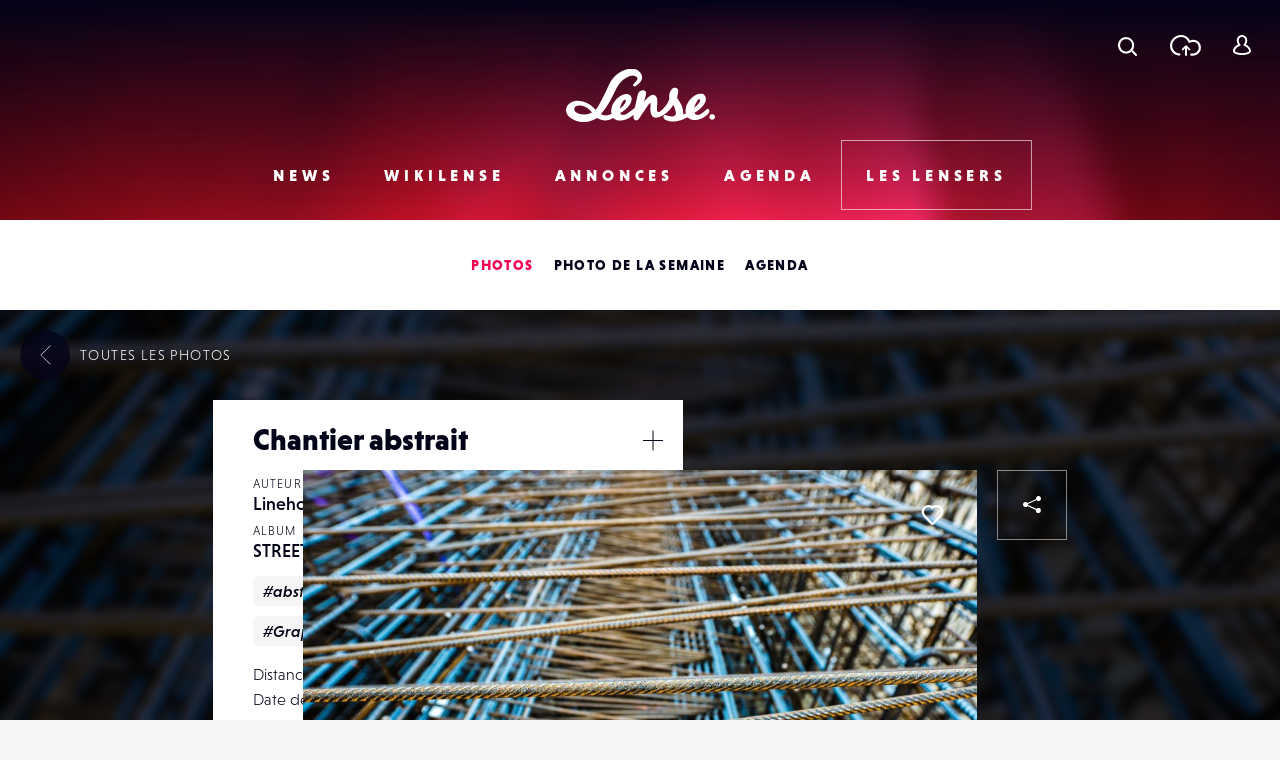

--- FILE ---
content_type: text/html; charset=UTF-8
request_url: https://www.lense.fr/wp-admin/admin-ajax.php
body_size: -72
content:
{"post_id":160417,"counted":false,"storage":[],"type":"post"}

--- FILE ---
content_type: text/html; charset=utf-8
request_url: https://www.google.com/recaptcha/api2/anchor?ar=1&k=6LehnQsUAAAAABNYyfLzUnaZTlkVTuZKBmGM04B1&co=aHR0cHM6Ly93d3cubGVuc2UuZnI6NDQz&hl=en&type=image&v=PoyoqOPhxBO7pBk68S4YbpHZ&theme=light&size=normal&anchor-ms=20000&execute-ms=30000&cb=lmvib3fq36r8
body_size: 49303
content:
<!DOCTYPE HTML><html dir="ltr" lang="en"><head><meta http-equiv="Content-Type" content="text/html; charset=UTF-8">
<meta http-equiv="X-UA-Compatible" content="IE=edge">
<title>reCAPTCHA</title>
<style type="text/css">
/* cyrillic-ext */
@font-face {
  font-family: 'Roboto';
  font-style: normal;
  font-weight: 400;
  font-stretch: 100%;
  src: url(//fonts.gstatic.com/s/roboto/v48/KFO7CnqEu92Fr1ME7kSn66aGLdTylUAMa3GUBHMdazTgWw.woff2) format('woff2');
  unicode-range: U+0460-052F, U+1C80-1C8A, U+20B4, U+2DE0-2DFF, U+A640-A69F, U+FE2E-FE2F;
}
/* cyrillic */
@font-face {
  font-family: 'Roboto';
  font-style: normal;
  font-weight: 400;
  font-stretch: 100%;
  src: url(//fonts.gstatic.com/s/roboto/v48/KFO7CnqEu92Fr1ME7kSn66aGLdTylUAMa3iUBHMdazTgWw.woff2) format('woff2');
  unicode-range: U+0301, U+0400-045F, U+0490-0491, U+04B0-04B1, U+2116;
}
/* greek-ext */
@font-face {
  font-family: 'Roboto';
  font-style: normal;
  font-weight: 400;
  font-stretch: 100%;
  src: url(//fonts.gstatic.com/s/roboto/v48/KFO7CnqEu92Fr1ME7kSn66aGLdTylUAMa3CUBHMdazTgWw.woff2) format('woff2');
  unicode-range: U+1F00-1FFF;
}
/* greek */
@font-face {
  font-family: 'Roboto';
  font-style: normal;
  font-weight: 400;
  font-stretch: 100%;
  src: url(//fonts.gstatic.com/s/roboto/v48/KFO7CnqEu92Fr1ME7kSn66aGLdTylUAMa3-UBHMdazTgWw.woff2) format('woff2');
  unicode-range: U+0370-0377, U+037A-037F, U+0384-038A, U+038C, U+038E-03A1, U+03A3-03FF;
}
/* math */
@font-face {
  font-family: 'Roboto';
  font-style: normal;
  font-weight: 400;
  font-stretch: 100%;
  src: url(//fonts.gstatic.com/s/roboto/v48/KFO7CnqEu92Fr1ME7kSn66aGLdTylUAMawCUBHMdazTgWw.woff2) format('woff2');
  unicode-range: U+0302-0303, U+0305, U+0307-0308, U+0310, U+0312, U+0315, U+031A, U+0326-0327, U+032C, U+032F-0330, U+0332-0333, U+0338, U+033A, U+0346, U+034D, U+0391-03A1, U+03A3-03A9, U+03B1-03C9, U+03D1, U+03D5-03D6, U+03F0-03F1, U+03F4-03F5, U+2016-2017, U+2034-2038, U+203C, U+2040, U+2043, U+2047, U+2050, U+2057, U+205F, U+2070-2071, U+2074-208E, U+2090-209C, U+20D0-20DC, U+20E1, U+20E5-20EF, U+2100-2112, U+2114-2115, U+2117-2121, U+2123-214F, U+2190, U+2192, U+2194-21AE, U+21B0-21E5, U+21F1-21F2, U+21F4-2211, U+2213-2214, U+2216-22FF, U+2308-230B, U+2310, U+2319, U+231C-2321, U+2336-237A, U+237C, U+2395, U+239B-23B7, U+23D0, U+23DC-23E1, U+2474-2475, U+25AF, U+25B3, U+25B7, U+25BD, U+25C1, U+25CA, U+25CC, U+25FB, U+266D-266F, U+27C0-27FF, U+2900-2AFF, U+2B0E-2B11, U+2B30-2B4C, U+2BFE, U+3030, U+FF5B, U+FF5D, U+1D400-1D7FF, U+1EE00-1EEFF;
}
/* symbols */
@font-face {
  font-family: 'Roboto';
  font-style: normal;
  font-weight: 400;
  font-stretch: 100%;
  src: url(//fonts.gstatic.com/s/roboto/v48/KFO7CnqEu92Fr1ME7kSn66aGLdTylUAMaxKUBHMdazTgWw.woff2) format('woff2');
  unicode-range: U+0001-000C, U+000E-001F, U+007F-009F, U+20DD-20E0, U+20E2-20E4, U+2150-218F, U+2190, U+2192, U+2194-2199, U+21AF, U+21E6-21F0, U+21F3, U+2218-2219, U+2299, U+22C4-22C6, U+2300-243F, U+2440-244A, U+2460-24FF, U+25A0-27BF, U+2800-28FF, U+2921-2922, U+2981, U+29BF, U+29EB, U+2B00-2BFF, U+4DC0-4DFF, U+FFF9-FFFB, U+10140-1018E, U+10190-1019C, U+101A0, U+101D0-101FD, U+102E0-102FB, U+10E60-10E7E, U+1D2C0-1D2D3, U+1D2E0-1D37F, U+1F000-1F0FF, U+1F100-1F1AD, U+1F1E6-1F1FF, U+1F30D-1F30F, U+1F315, U+1F31C, U+1F31E, U+1F320-1F32C, U+1F336, U+1F378, U+1F37D, U+1F382, U+1F393-1F39F, U+1F3A7-1F3A8, U+1F3AC-1F3AF, U+1F3C2, U+1F3C4-1F3C6, U+1F3CA-1F3CE, U+1F3D4-1F3E0, U+1F3ED, U+1F3F1-1F3F3, U+1F3F5-1F3F7, U+1F408, U+1F415, U+1F41F, U+1F426, U+1F43F, U+1F441-1F442, U+1F444, U+1F446-1F449, U+1F44C-1F44E, U+1F453, U+1F46A, U+1F47D, U+1F4A3, U+1F4B0, U+1F4B3, U+1F4B9, U+1F4BB, U+1F4BF, U+1F4C8-1F4CB, U+1F4D6, U+1F4DA, U+1F4DF, U+1F4E3-1F4E6, U+1F4EA-1F4ED, U+1F4F7, U+1F4F9-1F4FB, U+1F4FD-1F4FE, U+1F503, U+1F507-1F50B, U+1F50D, U+1F512-1F513, U+1F53E-1F54A, U+1F54F-1F5FA, U+1F610, U+1F650-1F67F, U+1F687, U+1F68D, U+1F691, U+1F694, U+1F698, U+1F6AD, U+1F6B2, U+1F6B9-1F6BA, U+1F6BC, U+1F6C6-1F6CF, U+1F6D3-1F6D7, U+1F6E0-1F6EA, U+1F6F0-1F6F3, U+1F6F7-1F6FC, U+1F700-1F7FF, U+1F800-1F80B, U+1F810-1F847, U+1F850-1F859, U+1F860-1F887, U+1F890-1F8AD, U+1F8B0-1F8BB, U+1F8C0-1F8C1, U+1F900-1F90B, U+1F93B, U+1F946, U+1F984, U+1F996, U+1F9E9, U+1FA00-1FA6F, U+1FA70-1FA7C, U+1FA80-1FA89, U+1FA8F-1FAC6, U+1FACE-1FADC, U+1FADF-1FAE9, U+1FAF0-1FAF8, U+1FB00-1FBFF;
}
/* vietnamese */
@font-face {
  font-family: 'Roboto';
  font-style: normal;
  font-weight: 400;
  font-stretch: 100%;
  src: url(//fonts.gstatic.com/s/roboto/v48/KFO7CnqEu92Fr1ME7kSn66aGLdTylUAMa3OUBHMdazTgWw.woff2) format('woff2');
  unicode-range: U+0102-0103, U+0110-0111, U+0128-0129, U+0168-0169, U+01A0-01A1, U+01AF-01B0, U+0300-0301, U+0303-0304, U+0308-0309, U+0323, U+0329, U+1EA0-1EF9, U+20AB;
}
/* latin-ext */
@font-face {
  font-family: 'Roboto';
  font-style: normal;
  font-weight: 400;
  font-stretch: 100%;
  src: url(//fonts.gstatic.com/s/roboto/v48/KFO7CnqEu92Fr1ME7kSn66aGLdTylUAMa3KUBHMdazTgWw.woff2) format('woff2');
  unicode-range: U+0100-02BA, U+02BD-02C5, U+02C7-02CC, U+02CE-02D7, U+02DD-02FF, U+0304, U+0308, U+0329, U+1D00-1DBF, U+1E00-1E9F, U+1EF2-1EFF, U+2020, U+20A0-20AB, U+20AD-20C0, U+2113, U+2C60-2C7F, U+A720-A7FF;
}
/* latin */
@font-face {
  font-family: 'Roboto';
  font-style: normal;
  font-weight: 400;
  font-stretch: 100%;
  src: url(//fonts.gstatic.com/s/roboto/v48/KFO7CnqEu92Fr1ME7kSn66aGLdTylUAMa3yUBHMdazQ.woff2) format('woff2');
  unicode-range: U+0000-00FF, U+0131, U+0152-0153, U+02BB-02BC, U+02C6, U+02DA, U+02DC, U+0304, U+0308, U+0329, U+2000-206F, U+20AC, U+2122, U+2191, U+2193, U+2212, U+2215, U+FEFF, U+FFFD;
}
/* cyrillic-ext */
@font-face {
  font-family: 'Roboto';
  font-style: normal;
  font-weight: 500;
  font-stretch: 100%;
  src: url(//fonts.gstatic.com/s/roboto/v48/KFO7CnqEu92Fr1ME7kSn66aGLdTylUAMa3GUBHMdazTgWw.woff2) format('woff2');
  unicode-range: U+0460-052F, U+1C80-1C8A, U+20B4, U+2DE0-2DFF, U+A640-A69F, U+FE2E-FE2F;
}
/* cyrillic */
@font-face {
  font-family: 'Roboto';
  font-style: normal;
  font-weight: 500;
  font-stretch: 100%;
  src: url(//fonts.gstatic.com/s/roboto/v48/KFO7CnqEu92Fr1ME7kSn66aGLdTylUAMa3iUBHMdazTgWw.woff2) format('woff2');
  unicode-range: U+0301, U+0400-045F, U+0490-0491, U+04B0-04B1, U+2116;
}
/* greek-ext */
@font-face {
  font-family: 'Roboto';
  font-style: normal;
  font-weight: 500;
  font-stretch: 100%;
  src: url(//fonts.gstatic.com/s/roboto/v48/KFO7CnqEu92Fr1ME7kSn66aGLdTylUAMa3CUBHMdazTgWw.woff2) format('woff2');
  unicode-range: U+1F00-1FFF;
}
/* greek */
@font-face {
  font-family: 'Roboto';
  font-style: normal;
  font-weight: 500;
  font-stretch: 100%;
  src: url(//fonts.gstatic.com/s/roboto/v48/KFO7CnqEu92Fr1ME7kSn66aGLdTylUAMa3-UBHMdazTgWw.woff2) format('woff2');
  unicode-range: U+0370-0377, U+037A-037F, U+0384-038A, U+038C, U+038E-03A1, U+03A3-03FF;
}
/* math */
@font-face {
  font-family: 'Roboto';
  font-style: normal;
  font-weight: 500;
  font-stretch: 100%;
  src: url(//fonts.gstatic.com/s/roboto/v48/KFO7CnqEu92Fr1ME7kSn66aGLdTylUAMawCUBHMdazTgWw.woff2) format('woff2');
  unicode-range: U+0302-0303, U+0305, U+0307-0308, U+0310, U+0312, U+0315, U+031A, U+0326-0327, U+032C, U+032F-0330, U+0332-0333, U+0338, U+033A, U+0346, U+034D, U+0391-03A1, U+03A3-03A9, U+03B1-03C9, U+03D1, U+03D5-03D6, U+03F0-03F1, U+03F4-03F5, U+2016-2017, U+2034-2038, U+203C, U+2040, U+2043, U+2047, U+2050, U+2057, U+205F, U+2070-2071, U+2074-208E, U+2090-209C, U+20D0-20DC, U+20E1, U+20E5-20EF, U+2100-2112, U+2114-2115, U+2117-2121, U+2123-214F, U+2190, U+2192, U+2194-21AE, U+21B0-21E5, U+21F1-21F2, U+21F4-2211, U+2213-2214, U+2216-22FF, U+2308-230B, U+2310, U+2319, U+231C-2321, U+2336-237A, U+237C, U+2395, U+239B-23B7, U+23D0, U+23DC-23E1, U+2474-2475, U+25AF, U+25B3, U+25B7, U+25BD, U+25C1, U+25CA, U+25CC, U+25FB, U+266D-266F, U+27C0-27FF, U+2900-2AFF, U+2B0E-2B11, U+2B30-2B4C, U+2BFE, U+3030, U+FF5B, U+FF5D, U+1D400-1D7FF, U+1EE00-1EEFF;
}
/* symbols */
@font-face {
  font-family: 'Roboto';
  font-style: normal;
  font-weight: 500;
  font-stretch: 100%;
  src: url(//fonts.gstatic.com/s/roboto/v48/KFO7CnqEu92Fr1ME7kSn66aGLdTylUAMaxKUBHMdazTgWw.woff2) format('woff2');
  unicode-range: U+0001-000C, U+000E-001F, U+007F-009F, U+20DD-20E0, U+20E2-20E4, U+2150-218F, U+2190, U+2192, U+2194-2199, U+21AF, U+21E6-21F0, U+21F3, U+2218-2219, U+2299, U+22C4-22C6, U+2300-243F, U+2440-244A, U+2460-24FF, U+25A0-27BF, U+2800-28FF, U+2921-2922, U+2981, U+29BF, U+29EB, U+2B00-2BFF, U+4DC0-4DFF, U+FFF9-FFFB, U+10140-1018E, U+10190-1019C, U+101A0, U+101D0-101FD, U+102E0-102FB, U+10E60-10E7E, U+1D2C0-1D2D3, U+1D2E0-1D37F, U+1F000-1F0FF, U+1F100-1F1AD, U+1F1E6-1F1FF, U+1F30D-1F30F, U+1F315, U+1F31C, U+1F31E, U+1F320-1F32C, U+1F336, U+1F378, U+1F37D, U+1F382, U+1F393-1F39F, U+1F3A7-1F3A8, U+1F3AC-1F3AF, U+1F3C2, U+1F3C4-1F3C6, U+1F3CA-1F3CE, U+1F3D4-1F3E0, U+1F3ED, U+1F3F1-1F3F3, U+1F3F5-1F3F7, U+1F408, U+1F415, U+1F41F, U+1F426, U+1F43F, U+1F441-1F442, U+1F444, U+1F446-1F449, U+1F44C-1F44E, U+1F453, U+1F46A, U+1F47D, U+1F4A3, U+1F4B0, U+1F4B3, U+1F4B9, U+1F4BB, U+1F4BF, U+1F4C8-1F4CB, U+1F4D6, U+1F4DA, U+1F4DF, U+1F4E3-1F4E6, U+1F4EA-1F4ED, U+1F4F7, U+1F4F9-1F4FB, U+1F4FD-1F4FE, U+1F503, U+1F507-1F50B, U+1F50D, U+1F512-1F513, U+1F53E-1F54A, U+1F54F-1F5FA, U+1F610, U+1F650-1F67F, U+1F687, U+1F68D, U+1F691, U+1F694, U+1F698, U+1F6AD, U+1F6B2, U+1F6B9-1F6BA, U+1F6BC, U+1F6C6-1F6CF, U+1F6D3-1F6D7, U+1F6E0-1F6EA, U+1F6F0-1F6F3, U+1F6F7-1F6FC, U+1F700-1F7FF, U+1F800-1F80B, U+1F810-1F847, U+1F850-1F859, U+1F860-1F887, U+1F890-1F8AD, U+1F8B0-1F8BB, U+1F8C0-1F8C1, U+1F900-1F90B, U+1F93B, U+1F946, U+1F984, U+1F996, U+1F9E9, U+1FA00-1FA6F, U+1FA70-1FA7C, U+1FA80-1FA89, U+1FA8F-1FAC6, U+1FACE-1FADC, U+1FADF-1FAE9, U+1FAF0-1FAF8, U+1FB00-1FBFF;
}
/* vietnamese */
@font-face {
  font-family: 'Roboto';
  font-style: normal;
  font-weight: 500;
  font-stretch: 100%;
  src: url(//fonts.gstatic.com/s/roboto/v48/KFO7CnqEu92Fr1ME7kSn66aGLdTylUAMa3OUBHMdazTgWw.woff2) format('woff2');
  unicode-range: U+0102-0103, U+0110-0111, U+0128-0129, U+0168-0169, U+01A0-01A1, U+01AF-01B0, U+0300-0301, U+0303-0304, U+0308-0309, U+0323, U+0329, U+1EA0-1EF9, U+20AB;
}
/* latin-ext */
@font-face {
  font-family: 'Roboto';
  font-style: normal;
  font-weight: 500;
  font-stretch: 100%;
  src: url(//fonts.gstatic.com/s/roboto/v48/KFO7CnqEu92Fr1ME7kSn66aGLdTylUAMa3KUBHMdazTgWw.woff2) format('woff2');
  unicode-range: U+0100-02BA, U+02BD-02C5, U+02C7-02CC, U+02CE-02D7, U+02DD-02FF, U+0304, U+0308, U+0329, U+1D00-1DBF, U+1E00-1E9F, U+1EF2-1EFF, U+2020, U+20A0-20AB, U+20AD-20C0, U+2113, U+2C60-2C7F, U+A720-A7FF;
}
/* latin */
@font-face {
  font-family: 'Roboto';
  font-style: normal;
  font-weight: 500;
  font-stretch: 100%;
  src: url(//fonts.gstatic.com/s/roboto/v48/KFO7CnqEu92Fr1ME7kSn66aGLdTylUAMa3yUBHMdazQ.woff2) format('woff2');
  unicode-range: U+0000-00FF, U+0131, U+0152-0153, U+02BB-02BC, U+02C6, U+02DA, U+02DC, U+0304, U+0308, U+0329, U+2000-206F, U+20AC, U+2122, U+2191, U+2193, U+2212, U+2215, U+FEFF, U+FFFD;
}
/* cyrillic-ext */
@font-face {
  font-family: 'Roboto';
  font-style: normal;
  font-weight: 900;
  font-stretch: 100%;
  src: url(//fonts.gstatic.com/s/roboto/v48/KFO7CnqEu92Fr1ME7kSn66aGLdTylUAMa3GUBHMdazTgWw.woff2) format('woff2');
  unicode-range: U+0460-052F, U+1C80-1C8A, U+20B4, U+2DE0-2DFF, U+A640-A69F, U+FE2E-FE2F;
}
/* cyrillic */
@font-face {
  font-family: 'Roboto';
  font-style: normal;
  font-weight: 900;
  font-stretch: 100%;
  src: url(//fonts.gstatic.com/s/roboto/v48/KFO7CnqEu92Fr1ME7kSn66aGLdTylUAMa3iUBHMdazTgWw.woff2) format('woff2');
  unicode-range: U+0301, U+0400-045F, U+0490-0491, U+04B0-04B1, U+2116;
}
/* greek-ext */
@font-face {
  font-family: 'Roboto';
  font-style: normal;
  font-weight: 900;
  font-stretch: 100%;
  src: url(//fonts.gstatic.com/s/roboto/v48/KFO7CnqEu92Fr1ME7kSn66aGLdTylUAMa3CUBHMdazTgWw.woff2) format('woff2');
  unicode-range: U+1F00-1FFF;
}
/* greek */
@font-face {
  font-family: 'Roboto';
  font-style: normal;
  font-weight: 900;
  font-stretch: 100%;
  src: url(//fonts.gstatic.com/s/roboto/v48/KFO7CnqEu92Fr1ME7kSn66aGLdTylUAMa3-UBHMdazTgWw.woff2) format('woff2');
  unicode-range: U+0370-0377, U+037A-037F, U+0384-038A, U+038C, U+038E-03A1, U+03A3-03FF;
}
/* math */
@font-face {
  font-family: 'Roboto';
  font-style: normal;
  font-weight: 900;
  font-stretch: 100%;
  src: url(//fonts.gstatic.com/s/roboto/v48/KFO7CnqEu92Fr1ME7kSn66aGLdTylUAMawCUBHMdazTgWw.woff2) format('woff2');
  unicode-range: U+0302-0303, U+0305, U+0307-0308, U+0310, U+0312, U+0315, U+031A, U+0326-0327, U+032C, U+032F-0330, U+0332-0333, U+0338, U+033A, U+0346, U+034D, U+0391-03A1, U+03A3-03A9, U+03B1-03C9, U+03D1, U+03D5-03D6, U+03F0-03F1, U+03F4-03F5, U+2016-2017, U+2034-2038, U+203C, U+2040, U+2043, U+2047, U+2050, U+2057, U+205F, U+2070-2071, U+2074-208E, U+2090-209C, U+20D0-20DC, U+20E1, U+20E5-20EF, U+2100-2112, U+2114-2115, U+2117-2121, U+2123-214F, U+2190, U+2192, U+2194-21AE, U+21B0-21E5, U+21F1-21F2, U+21F4-2211, U+2213-2214, U+2216-22FF, U+2308-230B, U+2310, U+2319, U+231C-2321, U+2336-237A, U+237C, U+2395, U+239B-23B7, U+23D0, U+23DC-23E1, U+2474-2475, U+25AF, U+25B3, U+25B7, U+25BD, U+25C1, U+25CA, U+25CC, U+25FB, U+266D-266F, U+27C0-27FF, U+2900-2AFF, U+2B0E-2B11, U+2B30-2B4C, U+2BFE, U+3030, U+FF5B, U+FF5D, U+1D400-1D7FF, U+1EE00-1EEFF;
}
/* symbols */
@font-face {
  font-family: 'Roboto';
  font-style: normal;
  font-weight: 900;
  font-stretch: 100%;
  src: url(//fonts.gstatic.com/s/roboto/v48/KFO7CnqEu92Fr1ME7kSn66aGLdTylUAMaxKUBHMdazTgWw.woff2) format('woff2');
  unicode-range: U+0001-000C, U+000E-001F, U+007F-009F, U+20DD-20E0, U+20E2-20E4, U+2150-218F, U+2190, U+2192, U+2194-2199, U+21AF, U+21E6-21F0, U+21F3, U+2218-2219, U+2299, U+22C4-22C6, U+2300-243F, U+2440-244A, U+2460-24FF, U+25A0-27BF, U+2800-28FF, U+2921-2922, U+2981, U+29BF, U+29EB, U+2B00-2BFF, U+4DC0-4DFF, U+FFF9-FFFB, U+10140-1018E, U+10190-1019C, U+101A0, U+101D0-101FD, U+102E0-102FB, U+10E60-10E7E, U+1D2C0-1D2D3, U+1D2E0-1D37F, U+1F000-1F0FF, U+1F100-1F1AD, U+1F1E6-1F1FF, U+1F30D-1F30F, U+1F315, U+1F31C, U+1F31E, U+1F320-1F32C, U+1F336, U+1F378, U+1F37D, U+1F382, U+1F393-1F39F, U+1F3A7-1F3A8, U+1F3AC-1F3AF, U+1F3C2, U+1F3C4-1F3C6, U+1F3CA-1F3CE, U+1F3D4-1F3E0, U+1F3ED, U+1F3F1-1F3F3, U+1F3F5-1F3F7, U+1F408, U+1F415, U+1F41F, U+1F426, U+1F43F, U+1F441-1F442, U+1F444, U+1F446-1F449, U+1F44C-1F44E, U+1F453, U+1F46A, U+1F47D, U+1F4A3, U+1F4B0, U+1F4B3, U+1F4B9, U+1F4BB, U+1F4BF, U+1F4C8-1F4CB, U+1F4D6, U+1F4DA, U+1F4DF, U+1F4E3-1F4E6, U+1F4EA-1F4ED, U+1F4F7, U+1F4F9-1F4FB, U+1F4FD-1F4FE, U+1F503, U+1F507-1F50B, U+1F50D, U+1F512-1F513, U+1F53E-1F54A, U+1F54F-1F5FA, U+1F610, U+1F650-1F67F, U+1F687, U+1F68D, U+1F691, U+1F694, U+1F698, U+1F6AD, U+1F6B2, U+1F6B9-1F6BA, U+1F6BC, U+1F6C6-1F6CF, U+1F6D3-1F6D7, U+1F6E0-1F6EA, U+1F6F0-1F6F3, U+1F6F7-1F6FC, U+1F700-1F7FF, U+1F800-1F80B, U+1F810-1F847, U+1F850-1F859, U+1F860-1F887, U+1F890-1F8AD, U+1F8B0-1F8BB, U+1F8C0-1F8C1, U+1F900-1F90B, U+1F93B, U+1F946, U+1F984, U+1F996, U+1F9E9, U+1FA00-1FA6F, U+1FA70-1FA7C, U+1FA80-1FA89, U+1FA8F-1FAC6, U+1FACE-1FADC, U+1FADF-1FAE9, U+1FAF0-1FAF8, U+1FB00-1FBFF;
}
/* vietnamese */
@font-face {
  font-family: 'Roboto';
  font-style: normal;
  font-weight: 900;
  font-stretch: 100%;
  src: url(//fonts.gstatic.com/s/roboto/v48/KFO7CnqEu92Fr1ME7kSn66aGLdTylUAMa3OUBHMdazTgWw.woff2) format('woff2');
  unicode-range: U+0102-0103, U+0110-0111, U+0128-0129, U+0168-0169, U+01A0-01A1, U+01AF-01B0, U+0300-0301, U+0303-0304, U+0308-0309, U+0323, U+0329, U+1EA0-1EF9, U+20AB;
}
/* latin-ext */
@font-face {
  font-family: 'Roboto';
  font-style: normal;
  font-weight: 900;
  font-stretch: 100%;
  src: url(//fonts.gstatic.com/s/roboto/v48/KFO7CnqEu92Fr1ME7kSn66aGLdTylUAMa3KUBHMdazTgWw.woff2) format('woff2');
  unicode-range: U+0100-02BA, U+02BD-02C5, U+02C7-02CC, U+02CE-02D7, U+02DD-02FF, U+0304, U+0308, U+0329, U+1D00-1DBF, U+1E00-1E9F, U+1EF2-1EFF, U+2020, U+20A0-20AB, U+20AD-20C0, U+2113, U+2C60-2C7F, U+A720-A7FF;
}
/* latin */
@font-face {
  font-family: 'Roboto';
  font-style: normal;
  font-weight: 900;
  font-stretch: 100%;
  src: url(//fonts.gstatic.com/s/roboto/v48/KFO7CnqEu92Fr1ME7kSn66aGLdTylUAMa3yUBHMdazQ.woff2) format('woff2');
  unicode-range: U+0000-00FF, U+0131, U+0152-0153, U+02BB-02BC, U+02C6, U+02DA, U+02DC, U+0304, U+0308, U+0329, U+2000-206F, U+20AC, U+2122, U+2191, U+2193, U+2212, U+2215, U+FEFF, U+FFFD;
}

</style>
<link rel="stylesheet" type="text/css" href="https://www.gstatic.com/recaptcha/releases/PoyoqOPhxBO7pBk68S4YbpHZ/styles__ltr.css">
<script nonce="oU7ly4njVMBtztGTejZo7g" type="text/javascript">window['__recaptcha_api'] = 'https://www.google.com/recaptcha/api2/';</script>
<script type="text/javascript" src="https://www.gstatic.com/recaptcha/releases/PoyoqOPhxBO7pBk68S4YbpHZ/recaptcha__en.js" nonce="oU7ly4njVMBtztGTejZo7g">
      
    </script></head>
<body><div id="rc-anchor-alert" class="rc-anchor-alert"></div>
<input type="hidden" id="recaptcha-token" value="[base64]">
<script type="text/javascript" nonce="oU7ly4njVMBtztGTejZo7g">
      recaptcha.anchor.Main.init("[\x22ainput\x22,[\x22bgdata\x22,\x22\x22,\[base64]/[base64]/[base64]/ZyhXLGgpOnEoW04sMjEsbF0sVywwKSxoKSxmYWxzZSxmYWxzZSl9Y2F0Y2goayl7RygzNTgsVyk/[base64]/[base64]/[base64]/[base64]/[base64]/[base64]/[base64]/bmV3IEJbT10oRFswXSk6dz09Mj9uZXcgQltPXShEWzBdLERbMV0pOnc9PTM/bmV3IEJbT10oRFswXSxEWzFdLERbMl0pOnc9PTQ/[base64]/[base64]/[base64]/[base64]/[base64]\\u003d\x22,\[base64]\\u003d\x22,\x22wooAbMKdYcKzMTDDjUbDmsKvJsOga8O6ccKQUnF2w4A2wossw6JFcsO0w53CqU3Dl8OTw4PCn8KFw7DCi8KMw4nCpsOgw7/[base64]/MHHDnyvClDbCosOlIcKKV1IvIWHChMOYFlnDtsOuw5jDgsOlDQI1wqfDhSnDh8K8w75Bw7AqBsKaOsKkYMKUBTfDknrCrMOqNGdhw7d5woFkwoXDqmkTfkcTDcOrw6FhXjHCjcK6YMKmF8Kbw4Bfw6PDkgfCmknCuyXDgMKFA8KsGXpUCCxKRsKPCMOwO8OXJ2Quw5/Ctn/DqMOsQsKFwqfCq8OzwrpEYMK8wo3ChjbCtMKBwoXCmxV7wqtew6jCrsK1w4rCim3DnTU4wrvCmsKQw4IMwqXDiy0ewrPClWxJAsOvLMOnw7Ruw6lmw6zCmMOKEDxmw6xfw5PCs37DkGbDkVHDk18Uw5lyUMKcQW/DuRoCdUIaWcKEwrjCmA5lw7LDmsO7w5zDqktHNX0kw7zDoknDpUUvJy5fTsK7wrwEesOOw57DhAsEHMOQwrvCnMKic8OfCMOJwphKUcO8HRg+YsOyw7XCocKbwrFrw6MBX37CmxzDv8KAw5PDvcOhIy5BYWo+A1XDjUHCti/[base64]/W2F9wq7CgCzCunTCtDBRPMKUSMOFHV7Dt8KjwpbDusKqdQzCgWU+BcOVG8Ovwopiw7zCvsOmLMKzw5nCuTPCsjLClHEBcsKwSyMnw7/[base64]/DujLDsMKjKwBCED/DhMKOeQnDlxbDoRbClcK7w6jDmsK2MW7DtjwMwpUQw4BVwoRqwqpiQsKPPBd7AHLCjMKcw4VSw7QKLcOtwoRJw6LDnGTCqsOyWsKDw7jDhcKCJcKSwqLCisO6ZsO6Q8Kkw6/[base64]/[base64]/Dnk1JNxgiLkpmw7zDu0VNKUgJVMK2w4J/w7rCrcO4HsOrw7tdEsKLPMK2Xkh2w6PDgQzDp8KgwoDCp2zDoVHDij8Vf2A+ZAA5YcKxwrpLwrBVMSQhw7DCvjJ7wqvDmkdLwrJcOQzDlWAzw6vCscKhw5lMGVXCvkXDi8OeDMKLwpTCn3g3A8Ogwp/Dq8KqLDUcwpDCr8OLccOgwqjDrA7Dsn4RUMO7wpvDkcOkXcKdwpN/[base64]/HmVJG01+wrvDuCd2fjTCl057woXClMOHw4hkJcOgwpnDh00hHcKBFTDCnCfCkEE9wrnCmcKhNTR/w6zDoQjClMOeFsK6w5xKwpsew50CS8OaAsKhw5rDq8OMFShsw4nDg8KTw6ENdMOjw5XClgLCnsOTw6Msw5HCosK+w7LCvcKGwpLDhsOow5FHw6HCrMOncjxhR8Onw6LCl8O3w7ERYTACwqZ2YVjCvy7DlMOnw5fCqsK0Y8KlTwXDmXQ1w4k/w4F2wr7CpTfDhsO/QTDDh2TDgsKDwrXCoDrDpF7CtMOUwpdCEijCuTBvwrpFwqxiw7F4d8O2KT0Jw7nCoMKvwr7CgCLCvVvCpzjChz3CvQYlccOwL2FLKcKMwqjDtAcYw4fDvxPCscKIKsKbPFvDjcKTw5PCtDrDriIiwo/CsCUgEEFVwroLN8OVJsOkw6PCmFrCkE/CiMKSS8KkCgVWRRcIw7zCv8KYw6LCpVhlRQvDnSknCMKbRR5wdy/DiUXDgQ0iwrUzwpYzO8K1wqQxwpYnwrtNK8OBX19uA1DDo3rClBkLXj4BVSXDj8KUwohow6zDt8ORwoh7wpPCmcKGbw52wr7CshXCqnNbasOXfMOWwpnChcKLwrTCq8O8UwzDv8O8emzDpT5HY0ljwrVpwqQww6nCmMKawrbDp8OQwroBWinDjkcUw4/DtsK8cSJjw4tfw5t7w5LClMKuw4TDssO1RR5LwrAvwolpSy7Ch8KNw4Yqwrhmwp9/QQ3DtcKSDHkmBB/[base64]/CgnJSwp9fFsO5N8KDw5TCtMKqw6HDlUDCtsOtYMK1HsKJwqLDlWJFbmQrW8KPQ8KmKMKHwpzCqsOVw6EBw4huw4DCiycjwpPDn2PClCbCrUjCnTkWw4fCmsORJ8Kawo1HUTUdwoPChsOkJX7CjU5sw5RCw4x/K8KvdUwpS8K/[base64]/ChSzDgMKfw6B8w6XCqSxpwpzDnBZ6w7zDq2IIH8KifMK0JsKYwrJVw5rDhcOVFFbDkwvDnxLCll/[base64]/CuMK2di/ClsOHb8OASsKLZcO/[base64]/[base64]/[base64]/[base64]/[base64]/wpYvwoggJgzDgDXCv8KHw6oYw7jCn8KawobCpcK6EBoWwofDgBJDD0XChsK1N8OWPcKLwrl6SsKYNcKVwq0gbUpjNAV9worDsF/DpicaK8KiTUnDssKgHGLClsKJDMOow7BZA2DCpBpVUDDCn3VEwrMpwp/[base64]/DgsOxQntOwqnCkcKTTsK2wqV7W3Zdw7EtwqTDlVsIwqfDnytTXBLDqCHCpXnDgMKBFsKow4Qud3rDlj/DkCvDnjrDllo8wrF9wqFFw73DnwvDvALCmsO/Sl/Cik3Dl8K4f8KMIh15NG7DmVkwwpDDusKQwrjCksKkwpTDoDzCukDDp1zDoTPDhMKlYMK8wrl1wrZBUklNwoLCsD1fw7gkKUhCw6syWMKxDRrCp21Owr90WcK/J8OywqU7w7zDicOaU8OYAcOcC1Mkw5HDq8OeQUd7AMKuw6scw7jDkRDDpFfDh8KwwrZPQiEFQmQXwpUFw6wmw4kUw49ODHA/IGnChxwMwo55woVDw7TCicOFw4jCpinCucKcHTjDizbCgsOOwoJ+wppPcmPCm8OmAyR5EnFwDmPDp0RzwrTDhMKCJ8KHTsK+HQ4Xw6kdw5DDucOcwr91KsOvwrFNW8Ocw5Efw5IVIDUJw5fCj8OpwoPClsKLVsOKw7wNwqfDpcOqwrdPwo4xwrvDt0oTYEHDrcK/XsKmwphmSMOVXMOrbi/DnMOLPVd/wqTCk8K2bMK8HnzDojXChsKhcMKSR8OlW8OiwpAvw6/DpRBqw6IbbMOmwpjDq8OragJjwpPDncOWccKRdh8cwphibMOPwpZoMMKcM8OEwp0ww6TCriMYLcKtGsKnNVzDqcOVW8OTwrzCgQ4fKy9KGk0eARISw6fDlSJ0UcOCw5TDhcOLw7HDtMOuScOJwq3DjsOuw5bDlxxAZsKjSljDisOJw40Bw6zDp8OnD8KGeEbChw/[base64]/DmsOfcFLCol4Vw5soTxszJnlXwoDDicKGw7/CpsK+wrnDulvCsQFCPcOBwrVTZ8KpBl/Ch21NwqnClcKvw5jDh8OKw7LCkyfCrx3CqsONw4Qpw7/[base64]/[base64]/DkMKzwr3DssKBwqgVw5lWI8KscsONwrfCmMKgw7jDs8KkwqtQw5vDgwsNfHNyA8Obw4MPwpPCuVjDglnDlsO2wqvCtB/CgsKew4Zlw7rCgDTDohAVw75YDcKUd8OfXWXDtsKswpdPI8KHewQ1cMK5wppuw4nCtR7DqsKzw6sid1sZw7xlQ0p2wr93fMKhMTHCm8KuaF/CssK/PcKKFCjCkjrCrcObw5jCg8KfAz9Xw4VRwo9yG3B0AMOqGMKhwpbCncOmE2vDgcODwq8Fwrc2w5dDwrjCtsKEZsKMw4XDj2TDt2nCkMKTCMKhJRVPw6/Dv8OhwpPCihNUw7jCpcK5w4ksG8OzOcOQI8ORSQB2ScKbw4rCjlUCb8OLUmkabiHCk0TDnsKFNXNGw43DrCd6wpFAEnzDsz5EwofDuibCk3A/QmJqw6/CkW1RbMOXwqYhwrrDpi0Fw4zCmSxOdsORf8OBAMOsKMO4dBDDoCocw7LCp2XCnyNveMOMw4wVwqHDssOKZcO5LUfDm8OnRsOFVsKEw5vDpsKkNxB1eMO2w47Cn2DCvlQ3wrYwYsKHwoXCosOOHA8Ab8Oow6nDsXZPbcKuw6PCl1rDtsO/w4tOdGZdwoDDk3bCqsO7w7s+w5bDhsK9wpfCkGJ3V1PCtsKUBcK/wp7CkMKBwqQTw6DCrsK9F3zCg8K0fEfDhMKLVn7DtgXCmMOWYwXCiDrDjcKGwpJQF8OSasKFAsKTGCPDlMOUbMOEMsO3acKfwq/[base64]/DlhLCnzc4CAbCkVDCpS8dw5pkw7JQRWbCgcKhw7bDisOJw7pQw6vCpsOYw7xHw6oEa8KudMOPMcK8McOrwrnCpcOJwovDuMKdOHAcJTQ6wpLDt8KxT3rCiVUhK8O/IcOlw57CkMKXOsO/SsKuwoTDncO3wo/DjcOpBCB3w4xTwrAXPsO2WMO6WMOxwptdLMK4XHrCulPCg8K7wo8zDm3Cii7CtsKoXsOLD8OKKcOnw71FA8KtYW4lRTXDim/[base64]/OMOBwpNzwqvCn8KcwqfCtW/DmsOoW8K/w4XCl8KTSMOWw7XCtjbDvcKVIEXDlCMYJcOGwqHCv8KLGxZdw4p/[base64]/DnCPClMK0wqNUw6XCrRE1woUXw5zDuRfDomrDpsK2w6nCqCHDsMKZwr/ChMOrwrsxw7/[base64]/wqw9wrPCvcOmwpwjwp5Lw7UTOjrDhV7Ck8KlAGtcw5DCrxbCgsKxwp4/McOWw6zClW8qPsK4P1XCosOHD8KNw4kKw6kqw5pqw5osB8OzeTEvwoViw67CtMOjbiorw6XCvDUAXcKBwobCkcOjw4lLRGHDn8KCacOUJS3DlgbDnXzCjcK/PmnDoj7CjBDDmMOEwrvDjFgNByknTRVYJ8KDO8Otw6nChGLCgHgUw4bClnlwP0TDrCHDs8Oew6zCsDYeWsOPwqoMw5lHwrvDv8OCw5U9RMONCW8nwodOw7jCicOgW3M1KgYWw4FVwo0LwofCo0rDscKRwoMNJcKDwpXCqxPCkAjDksKFegjDmTRJIW/Dt8KyQiMhSAnDncKHUlNLFsO5w7RnGMOfwrDCoBLDlm1cw6ByeWl7w4hZd13DrlDClgfDjMOvwrvCvwM3FVjCjFopw5DDgsKESX8JAVbDs0g6WsOvw4nCtWbCiFzCv8OfwrvCoG/Ck03ChcOgwpvDv8Kxe8OLwqVuHDUBRXTDll7CpTUHw6HDosOkdykUNcOowqDClkLCii5Awq7Dh1ZhVsKzM1LDhwvCuMKYM8O6fzPDpcOPasKYGcKFw5DDqC4bLC7DlGkcwo5/wqvDrcKrBMKTEMKOdcOyw5HDlsOTwronw64Hw5PDlG7CjzpGdhh1wp1Iw5/Cjh1/S2UwUn53wqozRCRTDsKEwrHCqAjCqykDP8OZw4Jdw7kEwrjDpcOuwokJKnfCt8OvLUrCn2s7wp1ewoLCqsKKWsOow4dZwqTCtURvDcOfw6HDv3vCkEfCvcKHw78Vw6pMEXcfwqXDi8KQwqDCilgvworDh8K7wrIZWGFow63DuBPCmn5aw6HDiF/Dh3BfwpfDiy3CgTwUw7/CgWzDlsKtFcObYMKUwpHCthfClsOZA8OEdG0Swr/[base64]/w5/Dq8OPUmfDs8K4wohUe8OEw6YDwqbChg/Cr8O+e11LKXJ4WsKbHicuw6nCgnzDiHzCqUDCkcKfw5rDrk1QaDQRwpbDjE0uwoN+w5s+NcO4RVjDnMKaXcOMwrpVcsOmw5vCq8KAYRLCisKvwqZXw4/Cg8O5QQgxK8KPwovDvcOjwr85LGdGFTAywpjCt8Kow7rDs8KlS8OwBcOEwp/Cg8OVCGt5wp5Ow5RXYXp7w7vCqDzCvwlie8Okw4xqLE02wprCsMKdBE/DvXIsXRlCH8K+Q8OTwofDlMOowrctL8OCw7fDvMOmwr9vIgA0GsKsw49yBMK0DRvDpEbDtHc/[base64]/Di8OEwqHDs8OFwrHDs07Dgk0Pw5VswpDDl3bDosKpCEQoTUkow7oXNE9jwpEQfsOlIGhgVizCo8Kpw6zDvcKWwoNGw7Nywq5QUnvCll/CnsKGajxNwph1ZsOZMMKswpc/[base64]/[base64]/eUkoccOQwoPDjA7CrHInCT/DuMKbwrfDrcOuwr7DlsKHLj4+w74+HcOHBmzDqcKkw6tsw6vCuMOhBMOvwo7CsXsewpvCqsOsw6Y6AxFrwpHCv8K8ZiRkcm/[base64]/w51pwp7CuiIMMsOOFjsTwoIlTMKiwpPDkGHCuEDDvg7Cv8OKwpvDq8K8WcKKYX5fw61AZxZFU8O9YHbCncKFEMKIw4keGHjDqj4iH13DusKMwrlkVMOOaT9/wrUawqANwrZbw4XCm3PDv8KMPB16T8O+fsKyW8KJYwx5wp3DgEwhw5E7AiTCgsO7wrEpehMuw6gmwobDkcKNIMKXMTw1eWbChsKbUcOeQcOCdFI8FVTDssKGTsOvw7rDny/DlCNQeXfDqQoSbXQGw4/DlDLCkR/Do2vCocOjwpDDpsOhGcOwJcOKwohkcVRAecKAw5XCocK3fcOmI01fL8O0w64Dw5DDlWQEwqLDicO3wrAUw6Ujw7vCliTCn2DDmx7DsMKMbcKGRydJwo/[base64]/CrsOGQMOwJX7CgcKJDcKSwpvDsMOpETF9WVUOw57CrjcIwobChsO3wqbDiMOYK3/[base64]/w4saw5JDwqw/c8OHWsKAw4nDpMO9wr0/OMKDw7N3wrvChMOeZcOrwrhKwpQrV39CPz0EwofCpcOpW8KBwodRw6bDmsKRMsO1w7jCqzzCoQnDsS06wqwIf8Oiw7bDkMOSw53CqT7CqnsbPcO0X0RZwpTDiMKxSsKfw7Yow5h6wr/DlHvDosKAAsOTV0Bvwqlbw5woSHcFwpd+w6fDgTw1w5cHXcOMwp7DhcO5wrpuI8OCfBVCw54PBMOIw6PDlV/[base64]/CjMOzwrvDscKRw7rCpi3DhsOvw5zDiGZ8wqPCgsOUwrHDtcKdc0zDhsKZwohsw5I+wpbDvMObw5wxw4tuLwtgPMO2Bg3CvSrDgsOtXMO/[base64]/ChB82wo3Cl8KSCVzCuzJnUBfDpMK/dMKsKXbCpx3DvMKBUcKAQMOaw57Dnm0pw6rDhsKYEw4qw5LCoRXDhmZ5wpFlwpTDo0d2NS7CnBbCpV8/Om3CiDzDlHrDqzDDtAdVKgJHchnDrQ0uKUgAw6dGS8OPd1cnZR7DllM/w6BdRcO0KMOyV3YpYcOIwo3ChlhCTsKNTMO1Z8Ojw7cZw5wIw77Cmn5ZwoIhwqrCoSrCgMO8VXbDrzpAwofChsOZwoF2w7hUwrRXT8K5wr19w4TDsXzDvVQxRzVXw6/DkMK/QMOuP8OzbsORwqXCslDCjWHCpcKqfHVQUXfDokNcNsKwGTAKG8KbMcKBckclDhYif8K4w6Uqw69Ww6vDn8KYLcODw4ABw4fDom4hw7paYsK3wqM6VkAKw4soQcOmwqV/[base64]/wp4Uw4IHwo7DmjHDrBDDpMOywpjCpn4two7DrsObO057w5bDiUbDlnTDm0PCrDNFwrczwqgiw6sXS3tJG3hbK8O+G8KBwoQ3w5jCoXhbMycPw4DCtMO0JMKABUccwqLCrsOAwoLDh8Kuw5gQw6HDgsOPCsK7w77CrsOYQycfw6nCokfCmTvCmG/CtSXCumnCoG0EW0AnwrFHwpbDo3F3woLCoMO3woLDoMO4wpI1wosJMMOPwp1bDH4hw799JsO2wqxsw5MFIX4Kw4M3UCPCgcOIFA1VwqXDuAzDvMKXwo/[base64]/DkSnDkMK/OMKDwrNIZcKvw7kYwrIXesKaRMO/[base64]/Coip1w6Alw6bCsMKyGMKtYsKHwqYVEjNuwoHCksO5w6DCmMOtw7J5DAQbG8OHN8Kxw6BpTFBYwoFjwqDDrMKbw6ltwpXDijI9wrfDuF1Iw7nDocOsWkvDjcO6w4FLw7fDp2/ChT7DjMOGw4RFwqDDkVvCjMONwowRdMOOU3rChMKbw4RCBMKSIcKgwqF/w7MuJMOnwollw70GDVTCgCoXwo9ZUhfCowtfFgfCghbCsQwnwq8Lw5XDt0lGHMOVa8KjFCfCocK0wrLCrUgiwobDicOEX8O5O8KKJUBQwrPDkcKYNcKBw7oNwoc1w6TDrxHCphQLQ28rTsOQw6RPE8O5w4/Dl8KMwrIlFgtNwovCpA3CjMKlHUNOWRDCoRLDlRA8RF13wrnDm29CcsKua8KtAjHCj8OSw7nDmxDCq8OPFBPCmcO/woluwq0YTxVDdBDDs8OyJcO5eXxzKcO9w6sVw47DhzfDvUYcwojCnsO/P8OJVVbDnyE2w6FewrHDnsKhDUbCu1V6BMKbwojDmsOHX8OSwrbCvlvDgxMQd8KkVjxVf8KAcsO+wrpdw4whwrfCmsK9w7DCsDIywobCvmxibMOIwpskScKIPUUhasOLw5jCjcOEw6rCt2DCvMK7woPDtXzDhFLDpFvDjcOpOkPCuW/DjFDDqEBSwoksw5Zbwr3DmDtEwq3CvmZiw6bDmhXDiWfCuQXDtsK+w6kww6rDhsOUEx7CjljDnRVqPGPDgcOfw6rDo8O2HcK+wqoKwojDqGMZw4/[base64]/ZHwCwqZeXUgWwojDtMKkwqBcZsKoNMOVKcKJwofDuHDCnzt9w57CqcOfw5HDqjzCoWgAwpQybU7CkgBKbsOCw5BXw4XDmcKpYAwUXMOKFsOqwp/[base64]/DhQXCkDnCsnHCrcK8w7rDsB/[base64]/wp5FXsK0wq0bOQAbwoo0FMOEB8KzwrdMa8OnGwwjwqnDucKYw6d8w6HDu8KUI17CjlPCtm8YLsKLw6kew7XCsEw1YE8ZDkkgwqsHIHxyIMOGN1FBM17Ci8O3DcK/woPDtMOyw5nDlyUADcKPw4zCgDcZDsO6woF0L1jCtlpkVE0bw7fDtsOJw5TDuk7DunBbKsKlA0oewrPCsAdtw7TCojzCk3F1w4zCgy0VCRrDkEhTwo7DjE/CkMKgwrkCUcKtwoRBAwvCtybDhW9nLcO2w7sARcOrJFIRdhInFBzCnHxsAsOaK8Kowpc9IGUwwpBmw5HCvWVnVcOFS8KRIWzDrRYTT8OPwoTDh8K9LsONwol5w57Dg342J1RpCsOQYQHCocOGw7ZdG8KgwqY8DHsNw5/Cu8OIwofDrMOCMsKww5htc8K2wr7DnjDCi8KEH8K0w4QowqPDqgs+YzrCusKHGmJuHsOSJBhJEjLCuhrDocOPwoTCsgwJPD8vNCXClMKcYcKvYAc+wpIOCsOxw7RvV8OrPsOowr5sC31dwqTDqMOEAB/[base64]/[base64]/MDwVFsO9H33CvcKHw4Ucwo7CqsKfwqJvwrl9wr/CuWDDgVbDtcKdLsKUVgnCqsODVGDCiMKPdcOYw7AswqB/c3dDw7x4OQjCh8Kzw5XDpH96wq1WTsKkPMOWLMKuwro9M38qw5XDjMKVE8Kew7jCgsO/YQl6McKXw7XDh8OJw7fClsKILkjChcO1w73Co0HDnQrDmC05ajnDiMOgw54FDcKBw74FA8KSdMKRw7QfTDDCngzCthzClGjDncKGICvDoFkpw4/Dq2nCn8OPNyocwozCvcO5w6Qkw6FuAUJ1akRICcKVw61qw7ELw6jDkz9uwqopw75iwooxwo3ClcKZL8OAHzZoIsKvw5xzbcOew6fDu8KAw5gYCMOlw6o2DFZZFcOOUVrDrMKRwrJlwp50w7HDvMO1LsKhaB/DicOPwrhmGsK8XDh1J8KMSQFTFHFtTsOJQGLClj7CrSdLVkfCi2ptwrlhwr1ww6TCqcKXw7LChMKaOMOHFXfDigzDtEIGfsOEVcKoUSE8w4fDiRVoX8K8w5NfwrIIwpNpw6ATwr3DpcOhb8KzfcOEbEo3wqV/w4oNw7rClmw1BijDrwRDYUpnw7w5Nhs2w5VcRSHCrcKIFwdgHB0bw5TCoDEVVsKhw60Pw7rCtsODEhJMw4zDtDx/w5kIBEnCvEYxLMOnw7A0wrnCvsOKCcO5PX7CukBiwqrDr8KNQ1MAw6bCqmZUw4HCjkHCtMKLwqITesKEwoJ2acOUAC/CqQt+wpNvw4E1wqTDkRbClsKCe2XDryzCmgbDkBjDn1hgwr5mfWzCnD/CvmoudcKUw63DtcOcFinDvRd4w4TDucOPwpVwCzbDqMKaTMKhCMOMwpc4B1TCicOwS1rDlMO2HBFdEcOAw7nCgkjCpcKnwoPDhwLCsEIow6/DtMKsQsKyw7bCrMKMw43Cm3zCkC47DsKBDlnCgz3DjDIhW8KAcS5ew5d0Dh1tCcOjwoXCg8Kgd8Kbw7/DnWBHwogmwo/DlQ7DicOHw5lJwpnDj0/[base64]/wo/[base64]/DusOBw47CjXrCo8KQwoFdw691w74/wolsfsOdQVfDmMO0aWFxKcOqw6RISWUSw7kowoTDi2dvX8Ozwop4w5F+bcKSa8Kzwo/[base64]/CqMOPw6Ulw59Kw5cJw4URw5zDsVLChcKmw6/DnsKvw67DjMOEw41Hw7jDigXDvHAHwp3DhwTCrsOqNCxvT1DDlX3Cv3QnWm4Hw5vDhcKWw6fDq8OaNcKeH2cswodYwoFXw47CrsOdw4ZyFsO7XV46LMKgw6M/w6sqRQRxw4EmWMOJw4Ugwr/CvsKfw4k1wojDtMOsasOVdcKHRMKhw7DDisOtwqF5TzIZU2InEcKWw67Cp8K3wobCiMKtw49cwpkOLGAhUDLCnytDwpgkHcObw4LCjDPCmsOCeybCj8KuwrnCtsKKIcOxw5zDrMOrwq/ChU/CkFFswoDClcOQw6E9w75owq7CkMK5wr4UX8KjP8OuVsOjw67DjW1ZQkAbwrTCqWo3w4HCtMOcwpc/b8Odw7EOw4fChsKRw4VKw7sUazF7G8OUw7JNwo04cgjDgMOfBAY+w7FJPWfCisOhw7BHYMKNwpXDsm4fwrlrw6jChG/DjW8nw6zDiQAUIhhoR1xFWsKRwoAhwowtf8O5wq0wwq8efUfCtsK+w4MDw75ACsOvw4/DvWEUwr3DkyDDiAVhZ3Zuw71TdsKzE8KQw6Mvw4kwAcOuw7rCj3PCoDbDtMOvwoTCpsK6UirDp3HCrwBYw7Yew79NMgwqwq/DosKmPU9rOMOJw4h3clsMwppzMRjCsn5xcMOdwq8BwotaO8OAfcK3aDEYw7rCvwh6JQkfXMOcw6s3IcKQw4zCsAd6woTDl8Opwo5Fw7BwwoDCksKfwprCisOeFWzDvsKnw5FFwrpAwp5fwrVmT8OPa8Ogw6Ivw4w6Fh/[base64]/DcODw4/DoMKATsKqw51JB1kpMcOww7YNEsKsw5PDicOTGcOPJS9+w7TCknTDjsK4GyjCsMOnZ2UpwrXDi2DCvkHDsSdKwpt9wotZwrJ9wrzDuSHCpAfCklNhw7Bjw70Gw7/CncKNwojCoMKjGAzDq8KtTHI5w78Kwp9rwpALwrELN2ptw47DgsKRwr3CkMKcwoFadVAvwr52VWrClMOiwofCvMKEwoAnw58VClVsKgxrQ3p/w4RAwrvCrMKwwqrCuC3DusK3w6HDm1Qnw7JQw4lUw7HDk3nDo8Ksw4rDocOdw77Cvl4ia8KMC8K5w4d4JMKxwpXCi8KQZcOlUcK1wpzCr0E8w4kDw7fDucKRCMOuS37Cp8O0w4xUw7/DhMKjw7rDkH5Hw7XDlMObwpEiwpLCkw1hwrR3W8OLwrfDrcKcNT7DpcO0wqtESMO0XMObw4XCmGHDhCcYwrfDvEBhw71zHcKbwpk2FcKqZsOkA1UzwppLVsORcMKVM8OPV8KEZMKBRldKwoFuwonCm8Obwq/CjcORWcOHbsK6aMK6w6vDgCUcQ8OpMMKoTcKtwpY+wqnDtSfCtCxewr9XbH/CnmFQW3HCqsKKw6ckwosEEcOGNcKpw5bCpcKIKUXCusOedMOrfC4UDMOSbiJjRMOrw6ZSw4DDiCTChATDhQQwNQQINsKUwrbDtcOnZE3DpsOxDMKCH8Kiw7/DhT10aT5Cw4zDncOhwp8fw5rDrlXDrlXDiFBBwqjCm3HChALCp2VZw642JiptwpDDqmjDvsOLw7HDpSXCjMOmU8OfIsK/wpAyRUkRw6wxwrogQzPDunnDk07DnjfCgx/CoMKpCMOdw5U0w4/DsUDDicOjwo5ywojDk8OkLWNULMOkLsKmwrNawqkMw7YramnDkSLCi8OEeDnDvMOlPBcVwqZhbsOqw6gpw6o4Y1IrwpvDqRjDvhXDhcO3JMOFHWzDkhZyesKNwrvCisO+wq3ChGp7JBvCu0PCksOjw5fDnSbCrCbCuMKMWQjDsW/DkgPDsj7Dk0jDlMKHwqwQUcK/eVDCkFpfORfDnMKqw54fwq0FWcOTwolQwpHCm8O5wpE0wozDrMOfw7bCrlzCgDB3wqPClSvCkStBFnBBLVUBwq45HMO9wrFow6pywp7DqFbDrnFKCghgw5HDksOaIQIgwo/DtcK0wp3CgMOFPhLCvsKdVEXCnTXDhAXDv8Ohw6rCqxx6wqglXRNUKsOHC2nDkXB/Qy7DrMKvwo/DjcKeLGXDlMKGwpN2AsK9w5DCpsOUw5nCpsOqbMOwwpsJw50fworDicKwwqLDi8OKwp3Dl8KiwoTChnZFUgfCi8OUG8OwGnI0wopaw6HDh8Kywp3DkW/Cl8K/[base64]/w7LDvVDDqyfDmHtRw6XCgMKxIsKAe8KlYwfDiMOrfMKNwoHCuwzCgRN0wrjClsK0w6fCg0vDpTbDhMOSO8KxBFBkBMKKw4fDvcKxwocnw4XDoMO/W8Oiw7FxwooSWgnDsMKBwo4SQCtjwrxdaRnCszvCrwTCmjdPw58RTMKNw77Dphhiwrx1K1TDmSDCvcO6IVxew6UOS8OywqY0W8OAwpASBUvCvWHDiiVXw6vDnsK3w68qw7lyKgXDtMKAw5DDsggtwonCkCbDrMOLIHl/w7hYKMKKw4FrC8KcNsKrAcO/[base64]/[base64]/DrVw8wr9tw7zDn1tuLMKyw5fDpsOJEMK4w45WLWQhDMOMwq3CtwXDvA7CqsOpWk1Vw7sqwptpV8KpWSrCrsOyw5XChw3CmxRjw5XDvknDkwLCtQJXwonDncONwoshw4cyScKJMGTCm8KmPMK+wo/[base64]/OTbCosKQwozCgmbClFotwqExw7NNw5TDj3bCqsOKWcKXwrwGCMKVbsKjwo0iBcKBw49/wrTCj8Khw4zCm3PChGRQLcOxw4sWfgnDjcK5IsKIcsO6DwkJJ3DCn8OYX2EmJsKIFcOFw6ZAbmTDhmdOETZdw5hFw5g/BMKJZ8KWwqvCsX7CrUpsUXTDu2DCu8KTK8KITBE2w5s+cx/[base64]/DkHpQwpRcw6Nvwr5nJcKsw6/DnsOcD8KqwoDCny/DksKYKsOEwpLCgcOSw5/Ch8OHw4R/[base64]/Dkm5efMKDw689UcKsQ2nCvgfCiX/DhxEVCDbDssOowrhEY8OcCHTCg8KiCVV+wpvDocKawo3CmXnDmGhOwpwKMcKMZ8OpcyVNwonCtRjDrsOjBFrCtFUcwqPDkMKgwq4wecK/bxzDjsOoVG7CqUtXWcO7PsKgwozDmsKEVsK7LcOzIVFYwprCnsK1wrPDrMKsCgbDuMKlw7kvL8Kzw5fCssKPw5VWGjvCg8KVDwgGWRLDv8O4w57CksOsW0kqbcOqGsOIwoYwwoMRZULDrcOowpk5wpHCl0XDs2LDt8K8bcK9fQEROcOQwpp3wpPCgxLDhcK0I8OESR/CkcKpfsK1w4UWbTEBCl9pXcOWYELCtsOFRcOXw6HCsMOIS8Oaw6RCwqPChsODw6klw5cNE8O2Lnx7w4kbWsOYw6lNw50WwrbDmsKiwpzCnQzCvMKMaMKDYjNDKGdvGsKSXMO/[base64]/Co8ODw4HDsU7CmsOsw4UjQiHDjTPCvVVRwqccVsKyHMOMw65saXY/esKRwrFmfsOtKD/DmRzDuDUNFXUUO8KgwrtcXMK3wqdvwpduw7fCilRvwpxzXQDDqcONaMOPDi7DjhIPJHfDrWHCoMODTsOLExMKR1fDq8O/wpfDjRLCoTQTwojCpQfCsMKxw7LDk8O+N8Oaw4rDisKmUys4JcOuw5fCpnNaw43DjnvCssKxe1bDh2ltbjwTw6vCngjChcKbwq7CiXt9woJ6w5NRwqphUB7DoiHDucK+w7nCqsKxWsKsbnZGW2vDjMOXHQnCv3gNwp/CnUlMw5YxIFt6AXVTwqLDu8OXCiMdwrrCllVVw4k5wr7CjMKDei7DscKBwr/Cl2LDvThdw6/[base64]/[base64]/DvT7DvHgcKzEiQmnCucK4w4JhakAVw5bDjsKFw6DCjlzCicOyckYTwo/[base64]/[base64]/DlsOYwq4jJsOwwp/DoDvCiRkrw59jL8K9w7nCt8KJwo/[base64]/w6pvMcOGS8KlwrNCDBLCnHLCqHIuwqVQGCHDhcKrw4bDt08QBiVLw7RjwrhkwqlMJhHDsGfCoWlQwqZgw4Uiw4x9wonDh3XDhMKfwrLDvcKzRWA9w4jDvl/CscOSwrbCuRTDvG4KEztXwq7DmEzDkyZGd8OpJ8Oww6lrJ8OKw5XCkMKKPsOfJUd/NBkBSsKKTcKYwqx1PlzCvcOswoEBCDkCw6EtVy7Cs17DjDUVw7DDgsK4PDLCiWQBeMO1ecO/w6DDki0bw6lPw5/Co0JoXsOUwoHDnMOlwr/DnsKowoJ4MsKowrYUwqXDkRxJWE0FPMKNworDisOxwovCmsOWDHIOXnZGCcK4wpZLw6wIwpvDv8ONw4HCuE9rwoJawpnDj8O0w6rCj8KDBhAxwpI2Txo8w63DkBhiw4NgwoHDhsK4wptJIUctZsO8w4pgwpgNFixUfsOBw68ZfQohZQ/[base64]/w4BWw7rCt1DDvmxcwrLDqF3CkGvDosKJYcOMwpbDmFdLFkXDtTQ6H8OoPcO6VXh1BU3DsRAGdkLDkAl/w5ctwobCocKwNMOWwrzCgMKGw4nCinZqHcKJR23CoTgWw7DCvsKVKFYUYMKbwpg9w70pCnHDucKwUsKlaHPCuV7DkMOAw4ZVHWY4XHFrw4RCwohcwp7Dj8Krw5vClV/CkwBdbMKuw6A5JDbChsOwwq5iFzdjwpwPfMKFUhbCqAgcw5XDqgPCk0IXQz4sNjLDsAkHwp/DmMOiOh1QOcKZwrhsTsK6w4LCgxo\\u003d\x22],null,[\x22conf\x22,null,\x226LehnQsUAAAAABNYyfLzUnaZTlkVTuZKBmGM04B1\x22,0,null,null,null,0,[21,125,63,73,95,87,41,43,42,83,102,105,109,121],[1017145,797],0,null,null,null,null,0,null,0,1,700,1,null,0,\[base64]/76lBhnEnQkZnOKMAhmv8xEZ\x22,0,1,null,null,1,null,0,1,null,null,null,0],\x22https://www.lense.fr:443\x22,null,[1,1,1],null,null,null,0,3600,[\x22https://www.google.com/intl/en/policies/privacy/\x22,\x22https://www.google.com/intl/en/policies/terms/\x22],\x22TOvY5P81+Oc+zqn4Rhi3nNuYF1Yj3EepyPX6Itkk5gI\\u003d\x22,0,0,null,1,1768988674488,0,0,[207,156,226,48],null,[31,253,198,99,244],\x22RC-kzLX87-v4PzBJw\x22,null,null,null,null,null,\x220dAFcWeA7ES-dfkg468vbr4cCfuuM-GptVX4do1Itw1JN7VQPD1ejWC6UPEGFZqTTC1P6KAsauz0BHtZEGqct4EDfIVDYVsBAq0g\x22,1769071474480]");
    </script></body></html>

--- FILE ---
content_type: application/javascript
request_url: https://www.lense.fr/wp-content/themes/lense/extra/modules/share/front/js/override-custom-share.js?ver=1.2.0
body_size: 67
content:
window.extraFancyboxCustomShareOptions = {
	margin      : [110, 0, 0, 0]
	// arrows      : false,
	// closeBtn    : false,
	// openEffect  : 'elastic',
	// closeEffect : 'elastic',
	// openOpacity : false,
	// closeOpacity: false,
	// mouseWheel  : true
};

--- FILE ---
content_type: application/javascript
request_url: https://www.lense.fr/wp-content/themes/lense/extra-framework/modules/extra.sticky/inc/js/extra.sticky.js?ver=0.5.0
body_size: 1153
content:
/****************
 *
 *
 *
 * EXTRA STICKY 0.1
 *
 *
 *
 *****************/
(function ($) {
	'use strict';
	/*global console, jQuery, $, window, Quad */
	var $window = $(window);

	$.fn.extraSticky = function (options) {

		var opt = $.extend({
			'class'              : 'sticky',
			'container'          : null,
			'limit'              : true,
			'offset'             : 0,
			'keepContainerHeight': false,
			'keepChildWidth'     : false,
			'minSize'            : 0
		}, options);

		this.each(function () {

			/*********************************** SETUP VARS ***********************************/
			var $this = $(this),
				$window = $(window),
				$container = opt.container ? opt.container : $this.parent(),
				windowWidth = window.innerWidth,
				containerHeight,
				containerOuterHeight,
				outerHeight,
				offsetTop,
				allowStick = true,
				isFixed = false,
				isEnded = false,
				resizeTime = null,
				allowRepaint = false;

			/*********************************** FUNCTIONS ***********************************/
			function resizeHandler() {
				$window.off('scroll', scrollHandler);
				$this.css({
					'position': '',
					'top'     : '',
					'width'   : ''
				});
				$container.css({
					'height': ''
				});
				isFixed = false;
				isEnded = false;
				$this.removeClass(opt.class);
				windowWidth = window.innerWidth;

				// Check minimum size requirement
				if (windowWidth < opt.minSize) {
					return;
				}


				offsetTop = $container.offset().top;
				containerHeight = $container.height();
				containerOuterHeight = $container.outerHeight();
				outerHeight = $this.outerHeight();

				// Element height must be less than window height and less than container height
				allowStick = outerHeight < wHeight && (outerHeight < containerOuterHeight || !opt.limit) ;

				// Adjust container height if needed
				if (isFixed && opt.keepContainerHeight && containerHeight === 0) {
					containerHeight = containerOuterHeight = outerHeight;
					$container.height(containerOuterHeight);
				}

				// Adjust element width if needed
				if (isFixed && opt.keepChildWidth) {
					$this.innerWidth($container.innerWidth());
				}
				$window.on('scroll', scrollHandler);
				scrollHandler();
			}


			var scrollTop,
				diffStart,
				diffStop;

			function scrollHandler() {
				scrollTop = $window.scrollTop();
				diffStart = offsetTop - scrollTop - opt.offset;
				diffStop = offsetTop + containerHeight - outerHeight - scrollTop - opt.offset;

				allowRepaint = true;
			}

			function repaint() {
				if (allowRepaint) {
					if (allowStick) {
						if (isFixed) {
							if (diffStart >= 0) {
								isFixed = false;
								$this.removeClass(opt.class);
								TweenMax.set($container, {
									clearProps: 'height'
								});
								TweenMax.set($this, {
									clearProps: 'width'
								});
								$this.trigger("extra:sticky:unstick");
							}
						} else {
							if (diffStart < 0) {
								isFixed = true;
								$this.addClass(opt.class);
								if (opt.keepContainerHeight) {
									$container.height(containerOuterHeight);
								}
								if (opt.keepChildWidth) {
									$this.innerWidth($container.innerWidth());
								}
								$this.trigger("extra:sticky:stick");
							}
						}

						if (opt.limit) {
							if (isEnded) {
								if (diffStop > 0) {
									isEnded = false;
									$this.css({
										'position': '',
										'top'     : ''
									});
									if (!isFixed) {
										$container.height('');
										$this.width('');
									}
								}
							} else {
								if (diffStop <= 0) {
									isEnded = true;
									$this.css({
										'position': 'absolute',
										'top'     : (containerHeight - outerHeight) + 'px'
									});
									if (opt.keepContainerHeight) {
										$container.height(containerOuterHeight);
									}
									if (opt.keepChildWidth) {
										$this.innerWidth($container.innerWidth());
									}
								}
							}
						}
					}
				}
				allowRepaint = false;
				window.requestAnimationFrame(repaint);
			}

			/********************************* LISTENERS ********************************/
			$window.on('extra:sticky:resize', resizeHandler);
			$window.on('resize', function () {
				if (resizeTime) {
					clearTimeout(resizeTime);
				}
				resizeTime = setTimeout(resizeHandler, 300);
			});
			/*********************************** INIT ***********************************/
			resizeHandler();
			repaint();
		});

		return this;

	};
}(jQuery));